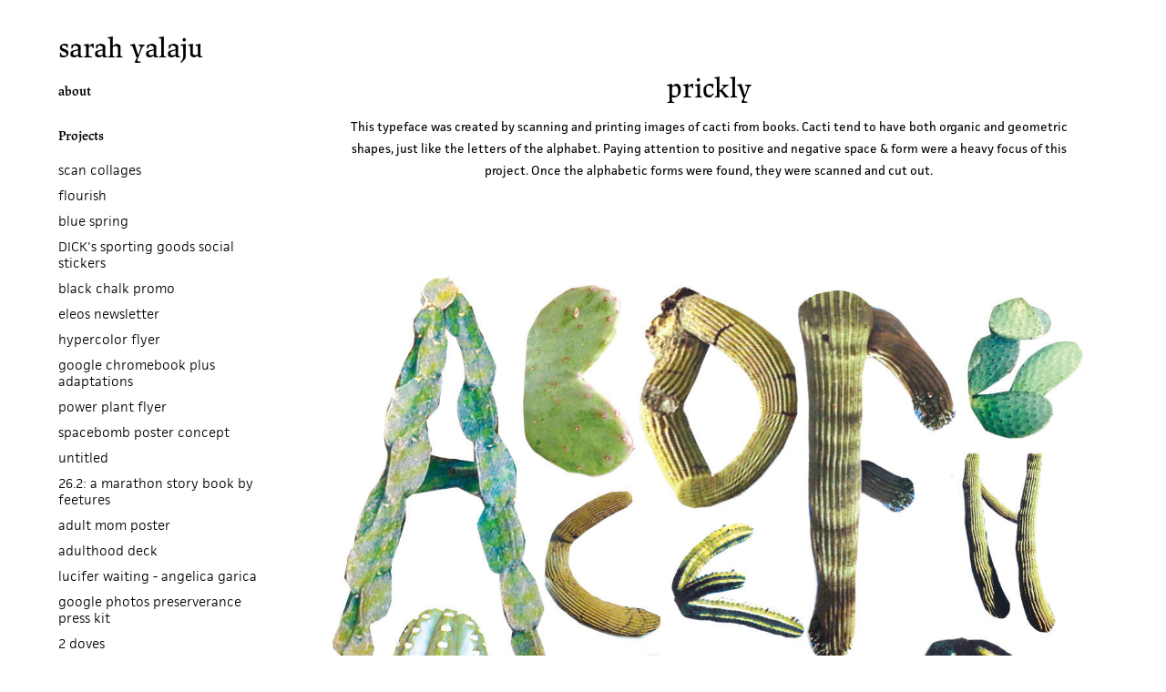

--- FILE ---
content_type: text/html; charset=utf-8
request_url: https://sarahyalaju.net/prickly
body_size: 3664
content:
<!DOCTYPE HTML>
<html lang="en-US">
<head>
  <meta charset="UTF-8" />
  <meta name="viewport" content="width=device-width, initial-scale=1" />
      <meta name="keywords"  content="Adobe Portfolio" />
      <meta name="description"  content="This typeface was created by scanning and printing images of cacti from books. Cacti tend to have both organic and geometric shapes, just like the letters of the alphabet. Paying attention to positive and negative space &amp; form  were a heavy focus of this project. Once the alphabetic forms were found, they were scanned and cut out." />
      <meta name="twitter:card"  content="summary_large_image" />
      <meta name="twitter:site"  content="@AdobePortfolio" />
      <meta  property="og:title" content="Sarah Yalaju - prickly" />
      <meta  property="og:description" content="This typeface was created by scanning and printing images of cacti from books. Cacti tend to have both organic and geometric shapes, just like the letters of the alphabet. Paying attention to positive and negative space &amp; form  were a heavy focus of this project. Once the alphabetic forms were found, they were scanned and cut out." />
      <meta  property="og:image" content="https://cdn.myportfolio.com/e491f6bfb418ab46badde5d42fb468f9/f8eebb38-462d-4474-94b5-03a58971f204_car_202x158.png?h=b58092b55c84be41ce2c0af082ac806d" />
      <link rel="icon" href="[data-uri]"  />
      <link rel="stylesheet" href="/dist/css/main.css" type="text/css" />
      <link rel="stylesheet" href="https://cdn.myportfolio.com/e491f6bfb418ab46badde5d42fb468f9/717829a48b5fad64747b7bf2f577ae731761833903.css?h=80782dfc7dccd4031cb8f10f8bd2760e" type="text/css" />
    <link rel="canonical" href="https://sarahyalaju.net/prickly" />
      <title>Sarah Yalaju - prickly</title>
    <script type="text/javascript" src="//use.typekit.net/ik/[base64].js?cb=35f77bfb8b50944859ea3d3804e7194e7a3173fb" async onload="
    try {
      window.Typekit.load();
    } catch (e) {
      console.warn('Typekit not loaded.');
    }
    "></script>
</head>
  <body class="transition-enabled">  <div class='page-background-video page-background-video-with-panel'>
  </div>
  <div class="js-responsive-nav">
    <div class="responsive-nav">
      <div class="close-responsive-click-area js-close-responsive-nav">
        <div class="close-responsive-button"></div>
      </div>
          <nav data-hover-hint="nav">
      <div class="page-title">
        <a href="/about-1" >about</a>
      </div>
              <ul class="group">
                  <li class="gallery-title"><a href="/projects"  >Projects</a></li>
            <li class="project-title"><a href="/scan-collages"  >scan collages</a></li>
            <li class="project-title"><a href="/flourish"  >flourish</a></li>
            <li class="project-title"><a href="/blue-spring"  >blue spring</a></li>
            <li class="project-title"><a href="/dicks-sporting-goods-social-stickers"  >DICK's sporting goods social stickers</a></li>
            <li class="project-title"><a href="/black-chalk-promo"  >black chalk promo</a></li>
            <li class="project-title"><a href="/eleos-newsletter"  >eleos newsletter</a></li>
            <li class="project-title"><a href="/hypercolor-flyer"  >hypercolor flyer</a></li>
            <li class="project-title"><a href="/google-chromebook-plus-adaptations"  >google chromebook plus adaptations</a></li>
            <li class="project-title"><a href="/power-plant-flyer"  >power plant flyer</a></li>
            <li class="project-title"><a href="/spacebomb-poster-concept"  >spacebomb poster concept</a></li>
            <li class="project-title"><a href="/untitled"  >untitled</a></li>
            <li class="project-title"><a href="/copy-of-a-marathon-story-book-by-feetures"  >26.2: a marathon story book by feetures</a></li>
            <li class="project-title"><a href="/adult-mom-poster"  >adult mom poster</a></li>
            <li class="project-title"><a href="/adulthood-deck"  >adulthood deck</a></li>
            <li class="project-title"><a href="/lucifer-waiting-video"  >lucifer waiting - angelica garica</a></li>
            <li class="project-title"><a href="/google-photos-press-kit"  >google photos preserverance press kit</a></li>
            <li class="project-title"><a href="/2-doves"  >2 doves</a></li>
            <li class="project-title"><a href="/show-flyer"  >show flyer</a></li>
            <li class="project-title"><a href="/disconnected"  >disconnected</a></li>
            <li class="project-title"><a href="/young-scum-flyer"  >young scum flyer</a></li>
            <li class="project-title"><a href="/the-nest"  >the nest</a></li>
            <li class="project-title"><a href="/imy"  >collage</a></li>
            <li class="project-title"><a href="/hair-zines"  >hair zine installation</a></li>
            <li class="project-title"><a href="/transfer-gallery-mock-up-site"  >transfer gallery mock up site</a></li>
            <li class="project-title"><a href="/i-want-a-president-1"  >i want a president</a></li>
            <li class="project-title"><a href="/chidoriya-site"  >chidoriya site</a></li>
            <li class="project-title"><a href="/who-is-she"  >who is she?</a></li>
            <li class="project-title"><a href="/prickly" class="active" >prickly</a></li>
            <li class="project-title"><a href="/yes-we-code"  >yes we code</a></li>
            <li class="project-title"><a href="/medium-tings"  >medium tings</a></li>
            <li class="project-title"><a href="/tassig-wordmark"  >wordmark</a></li>
            <li class="project-title"><a href="/elias-foundation"  >elias foundation</a></li>
              </ul>
          </nav>
    </div>
  </div>
  <div class="site-wrap cfix js-site-wrap">
    <div class="site-container">
      <div class="site-content e2e-site-content">
        <div class="sidebar-content">
          <header class="site-header">
              <div class="logo-wrap" data-hover-hint="logo">
                    <div class="logo e2e-site-logo-text logo-text  ">
      <a href="/projects" class="preserve-whitespace">sarah yalaju</a>

</div>
              </div>
  <div class="hamburger-click-area js-hamburger">
    <div class="hamburger">
      <i></i>
      <i></i>
      <i></i>
    </div>
  </div>
          </header>
              <nav data-hover-hint="nav">
      <div class="page-title">
        <a href="/about-1" >about</a>
      </div>
              <ul class="group">
                  <li class="gallery-title"><a href="/projects"  >Projects</a></li>
            <li class="project-title"><a href="/scan-collages"  >scan collages</a></li>
            <li class="project-title"><a href="/flourish"  >flourish</a></li>
            <li class="project-title"><a href="/blue-spring"  >blue spring</a></li>
            <li class="project-title"><a href="/dicks-sporting-goods-social-stickers"  >DICK's sporting goods social stickers</a></li>
            <li class="project-title"><a href="/black-chalk-promo"  >black chalk promo</a></li>
            <li class="project-title"><a href="/eleos-newsletter"  >eleos newsletter</a></li>
            <li class="project-title"><a href="/hypercolor-flyer"  >hypercolor flyer</a></li>
            <li class="project-title"><a href="/google-chromebook-plus-adaptations"  >google chromebook plus adaptations</a></li>
            <li class="project-title"><a href="/power-plant-flyer"  >power plant flyer</a></li>
            <li class="project-title"><a href="/spacebomb-poster-concept"  >spacebomb poster concept</a></li>
            <li class="project-title"><a href="/untitled"  >untitled</a></li>
            <li class="project-title"><a href="/copy-of-a-marathon-story-book-by-feetures"  >26.2: a marathon story book by feetures</a></li>
            <li class="project-title"><a href="/adult-mom-poster"  >adult mom poster</a></li>
            <li class="project-title"><a href="/adulthood-deck"  >adulthood deck</a></li>
            <li class="project-title"><a href="/lucifer-waiting-video"  >lucifer waiting - angelica garica</a></li>
            <li class="project-title"><a href="/google-photos-press-kit"  >google photos preserverance press kit</a></li>
            <li class="project-title"><a href="/2-doves"  >2 doves</a></li>
            <li class="project-title"><a href="/show-flyer"  >show flyer</a></li>
            <li class="project-title"><a href="/disconnected"  >disconnected</a></li>
            <li class="project-title"><a href="/young-scum-flyer"  >young scum flyer</a></li>
            <li class="project-title"><a href="/the-nest"  >the nest</a></li>
            <li class="project-title"><a href="/imy"  >collage</a></li>
            <li class="project-title"><a href="/hair-zines"  >hair zine installation</a></li>
            <li class="project-title"><a href="/transfer-gallery-mock-up-site"  >transfer gallery mock up site</a></li>
            <li class="project-title"><a href="/i-want-a-president-1"  >i want a president</a></li>
            <li class="project-title"><a href="/chidoriya-site"  >chidoriya site</a></li>
            <li class="project-title"><a href="/who-is-she"  >who is she?</a></li>
            <li class="project-title"><a href="/prickly" class="active" >prickly</a></li>
            <li class="project-title"><a href="/yes-we-code"  >yes we code</a></li>
            <li class="project-title"><a href="/medium-tings"  >medium tings</a></li>
            <li class="project-title"><a href="/tassig-wordmark"  >wordmark</a></li>
            <li class="project-title"><a href="/elias-foundation"  >elias foundation</a></li>
              </ul>
              </nav>
        </div>
        <main>
  <div class="page-container" data-context="page.page.container" data-hover-hint="pageContainer">
    <section class="page standard-modules">
        <header class="page-header content" data-context="pages" data-identity="id:p574382b5e127035f33184039525141f3c3d43db509686b198cdb2">
            <h1 class="title preserve-whitespace">prickly</h1>
            <p class="description">This typeface was created by scanning and printing images of cacti from books. Cacti tend to have both organic and geometric shapes, just like the letters of the alphabet. Paying attention to positive and negative space &amp; form  were a heavy focus of this project. Once the alphabetic forms were found, they were scanned and cut out.</p>
        </header>
      <div class="page-content js-page-content" data-context="pages" data-identity="id:p574382b5e127035f33184039525141f3c3d43db509686b198cdb2">
        <div id="project-canvas" class="js-project-modules modules content">
          <div id="project-modules">
              
              <div class="project-module module image project-module-image js-js-project-module" >

  

  
     <div class="js-lightbox" data-src="https://cdn.myportfolio.com/e491f6bfb418ab46badde5d42fb468f9/7dc0f13c441dca64dd28ec58.jpg?h=1d40a21a9d0890dcc3e839622b28661b">
           <img
             class="js-lazy e2e-site-project-module-image"
             src="[data-uri]"
             data-src="https://cdn.myportfolio.com/e491f6bfb418ab46badde5d42fb468f9/7dc0f13c441dca64dd28ec58_rw_1920.jpg?h=703bc9b9581b205580601adbaaf810ab"
             data-srcset="https://cdn.myportfolio.com/e491f6bfb418ab46badde5d42fb468f9/7dc0f13c441dca64dd28ec58_rw_600.jpg?h=ca96378c90d48890ee45b0d1a6f16ed7 600w,https://cdn.myportfolio.com/e491f6bfb418ab46badde5d42fb468f9/7dc0f13c441dca64dd28ec58_rw_1200.jpg?h=f57ec2181ceee19a5213a608bcc225be 1200w,https://cdn.myportfolio.com/e491f6bfb418ab46badde5d42fb468f9/7dc0f13c441dca64dd28ec58_rw_1920.jpg?h=703bc9b9581b205580601adbaaf810ab 1340w,"
             data-sizes="(max-width: 1340px) 100vw, 1340px"
             width="1340"
             height="0"
             style="padding-bottom: 137.33%; background: rgba(0, 0, 0, 0.03)"
             
           >
     </div>
  

</div>

              
              
              
              
              
              
              
              
          </div>
        </div>
      </div>
    </section>
        <section class="back-to-top" data-hover-hint="backToTop">
          <a href="#"><span class="arrow">&uarr;</span><span class="preserve-whitespace">Back to Top</span></a>
        </section>
        <a class="back-to-top-fixed js-back-to-top back-to-top-fixed-with-panel" data-hover-hint="backToTop" data-hover-hint-placement="top-start" href="#">
          <svg version="1.1" id="Layer_1" xmlns="http://www.w3.org/2000/svg" xmlns:xlink="http://www.w3.org/1999/xlink" x="0px" y="0px"
           viewBox="0 0 26 26" style="enable-background:new 0 0 26 26;" xml:space="preserve" class="icon icon-back-to-top">
          <g>
            <path d="M13.8,1.3L21.6,9c0.1,0.1,0.1,0.3,0.2,0.4c0.1,0.1,0.1,0.3,0.1,0.4s0,0.3-0.1,0.4c-0.1,0.1-0.1,0.3-0.3,0.4
              c-0.1,0.1-0.2,0.2-0.4,0.3c-0.2,0.1-0.3,0.1-0.4,0.1c-0.1,0-0.3,0-0.4-0.1c-0.2-0.1-0.3-0.2-0.4-0.3L14.2,5l0,19.1
              c0,0.2-0.1,0.3-0.1,0.5c0,0.1-0.1,0.3-0.3,0.4c-0.1,0.1-0.2,0.2-0.4,0.3c-0.1,0.1-0.3,0.1-0.5,0.1c-0.1,0-0.3,0-0.4-0.1
              c-0.1-0.1-0.3-0.1-0.4-0.3c-0.1-0.1-0.2-0.2-0.3-0.4c-0.1-0.1-0.1-0.3-0.1-0.5l0-19.1l-5.7,5.7C6,10.8,5.8,10.9,5.7,11
              c-0.1,0.1-0.3,0.1-0.4,0.1c-0.2,0-0.3,0-0.4-0.1c-0.1-0.1-0.3-0.2-0.4-0.3c-0.1-0.1-0.1-0.2-0.2-0.4C4.1,10.2,4,10.1,4.1,9.9
              c0-0.1,0-0.3,0.1-0.4c0-0.1,0.1-0.3,0.3-0.4l7.7-7.8c0.1,0,0.2-0.1,0.2-0.1c0,0,0.1-0.1,0.2-0.1c0.1,0,0.2,0,0.2-0.1
              c0.1,0,0.1,0,0.2,0c0,0,0.1,0,0.2,0c0.1,0,0.2,0,0.2,0.1c0.1,0,0.1,0.1,0.2,0.1C13.7,1.2,13.8,1.2,13.8,1.3z"/>
          </g>
          </svg>
        </a>
  </div>
              <footer class="site-footer" data-hover-hint="footer">
                <div class="footer-text">
                  Powered by <a href="http://portfolio.adobe.com" target="_blank">Adobe Portfolio</a>
                </div>
              </footer>
        </main>
      </div>
    </div>
  </div>
</body>
<script type="text/javascript">
  // fix for Safari's back/forward cache
  window.onpageshow = function(e) {
    if (e.persisted) { window.location.reload(); }
  };
</script>
  <script type="text/javascript">var __config__ = {"page_id":"p574382b5e127035f33184039525141f3c3d43db509686b198cdb2","theme":{"name":"basic"},"pageTransition":true,"linkTransition":true,"disableDownload":true,"localizedValidationMessages":{"required":"This field is required","Email":"This field must be a valid email address"},"lightbox":{"enabled":true,"color":{"opacity":0.94,"hex":"#fff"}},"cookie_banner":{"enabled":false},"googleAnalytics":{"trackingCode":"UA-81190111-1","anonymization":false}};</script>
  <script type="text/javascript" src="/site/translations?cb=35f77bfb8b50944859ea3d3804e7194e7a3173fb"></script>
  <script type="text/javascript" src="/dist/js/main.js?cb=35f77bfb8b50944859ea3d3804e7194e7a3173fb"></script>
</html>


--- FILE ---
content_type: text/plain
request_url: https://www.google-analytics.com/j/collect?v=1&_v=j102&a=1237267580&t=pageview&_s=1&dl=https%3A%2F%2Fsarahyalaju.net%2Fprickly&ul=en-us%40posix&dt=Sarah%20Yalaju%20-%20prickly&sr=1280x720&vp=1280x720&_u=IEBAAEABAAAAACAAI~&jid=1273622240&gjid=2041655543&cid=225363427.1768927398&tid=UA-81190111-1&_gid=2061268179.1768927398&_r=1&_slc=1&z=1904642388
body_size: -450
content:
2,cG-QEYG2JSP84